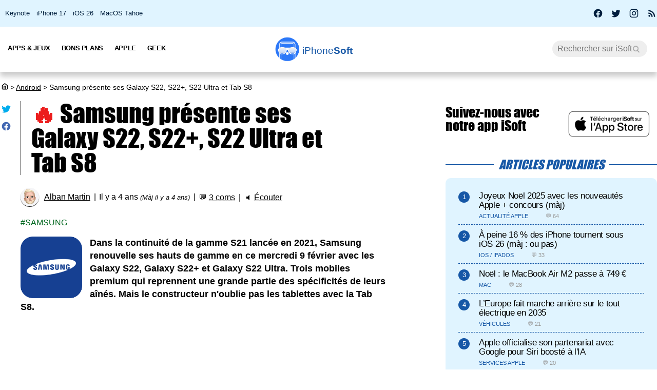

--- FILE ---
content_type: text/html; charset=UTF-8
request_url: https://iphonesoft.fr/2022/02/09/samsung-presente-galaxy-s22-s22-s22-ultra-tab-s8
body_size: 16084
content:
<!DOCTYPE html>
<html dir="ltr" lang="fr-FR" prefix="og: http://ogp.me/ns#">
<head>
	<meta charset="utf-8" />
	<meta name="viewport" content="width=device-width, initial-scale=1, minimum-scale=1, maximum-scale=5" />

	<title>Samsung présente ses Galaxy S22, S22+, S22 Ultra et Tab S8 - iPhoneSoft</title>
	<link rel="preload" href="/fonts/impact.woff" as="font" type="font/woff" crossorigin="anonymous" />

	<link rel="canonical" href="https://iphonesoft.fr/2022/02/09/samsung-presente-galaxy-s22-s22-s22-ultra-tab-s8" />
	<link rel="amphtml" href="https://iphonesoft.fr/2022/02/09/samsung-presente-galaxy-s22-s22-s22-ultra-tab-s8?AMP=1" />
	<link rel="icon" type="image/png" href="/isoft-ico.png" />
	<link rel="shortcut icon" type="image/x-icon" href="/favicon-isoft.ico" />

	<meta name="theme-color" content="#1966b5">



<script type="application/ld+json">
{
  "@context": "http://schema.org",
  "@type": "NewsArticle",
  "headline": "Samsung présente ses Galaxy S22, S22+, S22 Ultra et Tab S8",
  "keywords":"Samsung",
  "url": "https://iphonesoft.fr/2022/02/09/samsung-presente-galaxy-s22-s22-s22-ultra-tab-s8",

    "articleSection": "Android",

  "datePublished": "2022-02-09T16:40:00+01:00",
  "dateModified": "2022-02-09T17:32:51+01:00",
  "author": {
    "@type": "Person",
    "name": "Alban Martin"
  },
    "image": {
    "@type": "ImageObject",
    "url": "https://iphonesoft.fr/images/2022/02/samsung-galaxy-s22-ultra-bordeaux.jpg",
    "height": 787,
    "width": 1400  },

  
   "publisher": {
    "@type": "Organization",
    "name": "iPhoneSoft",
    "url": "https://iphonesoft.fr",
    "logo": {
      "@type": "ImageObject",
      "url": "https://iphonesoft.fr/images/appstore/705165892/isoft-le-blog-icon.png",
      "width": 200,
      "height": 200,
     "author": {
        "@type": "Thing",
        "name": "iPhoneSoft"
     }
    }
  },
  "mainEntityOfPage": {
    "@type": "WebPage",
    "@id": "https://iphonesoft.fr/2022/02/09/samsung-presente-galaxy-s22-s22-s22-ultra-tab-s8",
  "name": "Samsung présente ses Galaxy S22, S22+, S22 Ultra et Tab S8"
  }
}
</script>
<script type="application/ld+json">
{
	"@context": "http://schema.org",
	"@type": "WebSite",
	"name": "iPhoneSoft",
	"alternateName": "iPhoneSoft.fr",
	"url": "https://iphonesoft.fr",
	"potentialAction": { 
    		"@type": "SearchAction", 
    		"target": "https://iphonesoft.fr/?q={search_term}", 
    		"query-input": "required name=search_term"
    	}
}
</script>
<script type="application/ld+json">
{
	"@context": "http://schema.org",
	"@type": "Organization",
	"name": "iPhoneSoft",
	"url": "https://iphonesoft.fr",
	"sameAs": ["https://www.facebook.com/iPhoneSoft.fr", "https://twitter.com/iphonesoft_fr", "https://www.instagram.com/iphonesoft_fr"],
    "logo" : "https://iphonesoft.fr/images/appstore/705165892/isoft-le-blog-icon.png"
}
</script>
	
<script type="application/ld+json">
{"@context":"https://schema.org","@type":"BreadcrumbList","itemListElement":[{"@type":"ListItem","position":0,"item":{"@id":"https://iphonesoft.fr","name":"iSoft"}},{"@type":"ListItem","position":1,"item":{"@id":"https://iphonesoft.fr/Android-concurrence","name":"Android"}},{"@type":"ListItem","position":2,"item":{"@id":"https://iphonesoft.fr/2022/02/09/samsung-presente-galaxy-s22-s22-s22-ultra-tab-s8","name":"Samsung présente ses Galaxy S22, S22+, S22 Ultra et Tab S8"}}]}</script>
<!-- Google Tag Manager -->
<script>(function(w,d,s,l,i){w[l]=w[l]||[];w[l].push({'gtm.start':
new Date().getTime(),event:'gtm.js'});var f=d.getElementsByTagName(s)[0],
j=d.createElement(s),dl=l!='dataLayer'?'&l='+l:'';j.async=true;j.src=
'https://www.googletagmanager.com/gtm.js?id='+i+dl;f.parentNode.insertBefore(j,f);
})(window,document,'script','dataLayer','GTM-K8B62KFD');</script>
<!-- End Google Tag Manager -->
	<meta name="description" lang="fr" content="Dans la continuité de la gamme S21 lancée en 2021, Samsung renouvelle ses hauts de gamme en ce mercredi 9 février avec les Galaxy S22, Galaxy S22+ et..." />
 	<meta name="news_keywords" content="Samsung" /> 
	<meta name="robots" content="index, follow" />
		
  	<meta name="author" content="Alban Martin" />
	<meta name="verify-v1" content="y58/sO5dFB0PN3gf90fVlTF+dTQ391PEyJGBFolKgoc=" />	
	<meta name="msvalidate.01" content="AFDD5F164387978BDA99C32DEFA8CEC9" />
	<meta name="google-site-verification" content="Y-ZJgt085AeJqlpoOoJmXduAVysMHOFU627aX3mkpVE" />
	<meta name="facebook-domain-verification" content="uem2ee5dh88zkopu7s79at4hd42dt2" />
	<meta name='impact-site-verification' value='1771757877'>
	<meta name="apple-itunes-app" content="app-id=705165892, affiliate-data=at=10lsZq&ct=iPhoneSoftBanner" />
	<link rel="apple-touch-icon" href="/images/appstore/705165892/isoft-le-blog-icon.png" />


<script data-ad-client="ca-pub-2876880394645729" defer src="https://pagead2.googlesyndication.com/pagead/js/adsbygoogle.js" crossorigin="anonymous"></script>





<script async src="https://www.googletagmanager.com/gtag/js?id=G-GNM3HH4JDZ"></script>
<script>
  window.dataLayer = window.dataLayer || [];
  function gtag(){dataLayer.push(arguments);}

gtag('consent', 'default', {
  'ad_storage': 'granted',
  'ad_user_data': 'granted',
  'ad_personalization': 'denied',
  'analytics_storage': 'granted'
});

  gtag('js', new Date());
  gtag('config', 'G-GNM3HH4JDZ');


</script>



	<link href="/themes/isoft-v7/web-styles.css?20251" media="screen" rel="stylesheet" type="text/css">
	<link rel="alternate" type="application/rss+xml" title="RSS" href="https://feeds.feedburner.com/iphonesoft" />

	<link rel="next" href="/2022/02/09/twitter-aidait-indirectement-gouvernement-localiser-personnes" title="Twitter aidait indirectement le gouvernement à localiser des personnes" />
<link rel="prev" href="/2022/02/09/joli-concept-iphone-air-pliable-antonio-rosa" title="Un joli concept d'iPhone Air pliable par Antonio De Rosa" />

	<meta name="twitter:card" content="summary_large_image"/>
	<meta name="twitter:domain" content="iPhoneSoft.fr">
	<meta name="twitter:site" content="@iPhoneSoft_fr">
	<meta name="twitter:creator" content="@iPhoneSoft_fr"/>
	<meta name="twitter:url" content="https://iphonesoft.fr/2022/02/09/samsung-presente-galaxy-s22-s22-s22-ultra-tab-s8"/>
	<meta name="twitter:title" content="Samsung présente ses Galaxy S22, S22+, S22 Ultra et Tab S8"/>
	<meta name="twitter:description" content="Dans la continuité de la gamme S21 lancée en 2021, Samsung renouvelle ses hauts de gamme en ce mercredi 9 février avec les Galaxy S22, Galaxy S22+ et..." />
	<meta property="fb:app_id" content="296662390456395" />
	<meta property='og:locale' content='fr_FR'/>
	<meta property='og:title' content="Samsung présente ses Galaxy S22, S22+, S22 Ultra et Tab S8"/>
	<meta property='og:description' content="Dans la continuité de la gamme S21 lancée en 2021, Samsung renouvelle ses hauts de gamme en ce mercredi 9 février avec les Galaxy S22, Galaxy S22+ et..."/>
	<meta property='og:url' content='https://iphonesoft.fr/2022/02/09/samsung-presente-galaxy-s22-s22-s22-ultra-tab-s8'/>
	<meta property="og:site_name" content="iPhoneSoft.fr">
	<meta property="og:type" content="article">
	
	
<meta name="twitter:image" content="https://iphonesoft.fr/images/2022/02/samsung-galaxy-s22-ultra-bordeaux.jpg" /><meta property="og:image" content="https://iphonesoft.fr/images/2022/02/samsung-galaxy-s22-ultra-bordeaux.jpg" /><meta property="og:image:width" content="1400" />
<meta property="og:image:height" content="787" /><meta property="og:video" content="https://www.youtube.com/v/KpTBm_fg-Wk" />

<link rel="dns-prefetch" href="//www.google-analytics.com" />
<link rel="dns-prefetch" href="//adservice.google.com" />
<link rel="dns-prefetch" href="//pagead2.googlesyndication.com" />
<link rel="dns-prefetch" href="//tpc.googlesyndication.com" />
<link rel="dns-prefetch" href="//ad.doubleclick.net" />
<link rel="dns-prefetch" href="//googleads.g.doubleclick.net" />
<link rel="dns-prefetch" href="//stats.g.doubleclick.net" />
<link rel="dns-prefetch" href="//cm.g.doubleclick.net" />

</head>

<body>

<!-- Google Tag Manager (noscript) -->
<noscript><iframe src="https://www.googletagmanager.com/ns.html?id=GTM-K8B62KFD"
height="0" width="0" style="display:none;visibility:hidden"></iframe></noscript>
<!-- End Google Tag Manager (noscript) -->


<input type="checkbox" class="burger" name="menu" aria-label="Menu et recherche" title="Menu et recherche" />
<div class="real_menu">	<span></span>
			<span></span>
			<span></span>
</div>


<div id="subnav">
	<div id="subnavcontainer">
		<ul id="tendances">
			<li><a href="/keynote/" title="Keynote Apple en français">Keynote</a></li>
			<li><a href="/tag/iphone-17" title="iPhone 17 Air">iPhone 17</a></li>
			<li><a href="/tag/ios-26" title="iOS 26 : date, mise à jour, nouveautés">iOS 26</a></li>
			<li><a href="/tag/tahoe" title="MacOS 26 Tahoe : date, mise à jour, nouveautés">MacOS Tahoe</a></li>
		</ul>

		<div id="social"> 
			<a title="Facebook iPhoneSoft" target="_blank" href="https://www.facebook.com/iPhoneSoft.fr" id="facebook" rel="nofollow noopener">
			<svg class="mdi-icon " width="20" height="20" fill="currentColor" viewBox="0 0 24 24"><title>Facebook</title><path d="M12 2.04C6.5 2.04 2 6.53 2 12.06C2 17.06 5.66 21.21 10.44 21.96V14.96H7.9V12.06H10.44V9.85C10.44 7.34 11.93 5.96 14.22 5.96C15.31 5.96 16.45 6.15 16.45 6.15V8.62H15.19C13.95 8.62 13.56 9.39 13.56 10.18V12.06H16.34L15.89 14.96H13.56V21.96A10 10 0 0 0 22 12.06C22 6.53 17.5 2.04 12 2.04Z"></path></svg>
			</a>
			<a title="X / Twitter iPhoneSoft" target="_blank" href="https://x.com/iphonesoft_fr" id="twitter" rel="nofollow noopener">
			<svg class="mdi-icon " width="20" height="20" fill="currentColor" viewBox="0 0 24 24"><title>Twitter</title><path d="M22.46,6C21.69,6.35 20.86,6.58 20,6.69C20.88,6.16 21.56,5.32 21.88,4.31C21.05,4.81 20.13,5.16 19.16,5.36C18.37,4.5 17.26,4 16,4C13.65,4 11.73,5.92 11.73,8.29C11.73,8.63 11.77,8.96 11.84,9.27C8.28,9.09 5.11,7.38 3,4.79C2.63,5.42 2.42,6.16 2.42,6.94C2.42,8.43 3.17,9.75 4.33,10.5C3.62,10.5 2.96,10.3 2.38,10C2.38,10 2.38,10 2.38,10.03C2.38,12.11 3.86,13.85 5.82,14.24C5.46,14.34 5.08,14.39 4.69,14.39C4.42,14.39 4.15,14.36 3.89,14.31C4.43,16 6,17.26 7.89,17.29C6.43,18.45 4.58,19.13 2.56,19.13C2.22,19.13 1.88,19.11 1.54,19.07C3.44,20.29 5.7,21 8.12,21C16,21 20.33,14.46 20.33,8.79C20.33,8.6 20.33,8.42 20.32,8.23C21.16,7.63 21.88,6.87 22.46,6Z"></path></svg>
			</a>
			<a title="Instagram iPhoneSoft" target="_blank" href="https://www.instagram.com/iphonesoft_fr/" id="instagram" rel="nofollow noopener">
			<svg class="mdi-icon " width="20" height="20" fill="currentColor" viewBox="0 0 24 24"><title>Instagram</title><path d="M7.8,2H16.2C19.4,2 22,4.6 22,7.8V16.2A5.8,5.8 0 0,1 16.2,22H7.8C4.6,22 2,19.4 2,16.2V7.8A5.8,5.8 0 0,1 7.8,2M7.6,4A3.6,3.6 0 0,0 4,7.6V16.4C4,18.39 5.61,20 7.6,20H16.4A3.6,3.6 0 0,0 20,16.4V7.6C20,5.61 18.39,4 16.4,4H7.6M17.25,5.5A1.25,1.25 0 0,1 18.5,6.75A1.25,1.25 0 0,1 17.25,8A1.25,1.25 0 0,1 16,6.75A1.25,1.25 0 0,1 17.25,5.5M12,7A5,5 0 0,1 17,12A5,5 0 0,1 12,17A5,5 0 0,1 7,12A5,5 0 0,1 12,7M12,9A3,3 0 0,0 9,12A3,3 0 0,0 12,15A3,3 0 0,0 15,12A3,3 0 0,0 12,9Z"></path></svg>
			</a>
			
			<a title="Rss iPhoneSoft" target="_blank" href="https://feeds.feedburner.com/iphonesoft" id="rss" rel="nofollow noopener">
			<svg class="mdi-icon " width="20" height="20" fill="currentColor" viewBox="0 0 24 24"><title>RSS</title><path d="M6.18,15.64A2.18,2.18 0 0,1 8.36,17.82C8.36,19 7.38,20 6.18,20C5,20 4,19 4,17.82A2.18,2.18 0 0,1 6.18,15.64M4,4.44A15.56,15.56 0 0,1 19.56,20H16.73A12.73,12.73 0 0,0 4,7.27V4.44M4,10.1A9.9,9.9 0 0,1 13.9,20H11.07A7.07,7.07 0 0,0 4,12.93V10.1Z"></path></svg>
			</a>
		</div>
	</div>
</div>

	<header>

		<nav>

			<div id="menu">


				<ul id="univers">

					<li>
						<a class="title isoft-logo" href="/" title="La référence de l'actualité Apple et geek avec de l'info, des rumeurs, des avis et des tests en français pour les appareils, les OS, les apps et les jeux."><span class="light">iPhone</span>Soft</a>
						<!--<ul>
							<li>
								<a class="itweak-logo" href="https://iphonetweak.fr" title="La référence pour exploiter son iPhone et iPad avec le Jailbreak. Personnalisez iOS et iPadOS avec les meilleurs tweaks et thèmes.">iPhoneTweak</a>
							</li>

					</ul>-->
				</li>

			</ul>
			<ul class="internLinks">

<li class="parent" id="univers-mobile"><span onclick="toggle_menu('menu1');">Univers</span>
<!--<ul id="menu1">
							
							<li>
								<a class="itweak-logo" href="https://iphonetweak.fr" title="La référence pour exploiter son iPhone et iPad avec le Jailbreak. Personnalisez iOS et iPadOS avec les meilleurs tweaks et thèmes.">iPhoneTweak</a>
							
	
						
					</ul></li>-->
</li>

				

				<li class="parent"><span onclick="toggle_menu('menu2')" >Apps & Jeux
					<ul id="menu2">
						<li><a href="/tag/app-gratuite" title="App Gratuite iPhone et iPad">App Gratuite</a></li>							
						<li><a href="/Applications-iphone" title="App pour iPhone / iPad">Applications iOS</a></li>
						<li><a href="/Applications-mac" title="App pour Mac">Applications Mac</a></li>
						<li><a href="/Jeux-videos" title="Jeux pour iPhone / iPad">Jeux iOS</a></li>
						<li><a href="/Jeux-video-mac" title="Jeux pour Mac">Jeux Mac</a></li>
						<li><a href="/top-iphone-gratuit" title="top 100 des meilleurs jeux et apps pour iPhone">Top 100 apps iPhone</a></li>
						<li><a href="/top-ipad-gratuit" title="top 100 des meilleurs jeux et apps pour iPad">Top 100 apps iPad</a></li>



					</ul>
				</li>
				<li class="parent"><span onclick="toggle_menu('menu3');"  >Bons Plans
					<ul id="menu3">
						<li><a href="/forfait-mobile" title="Bons plans forfaits iPhone en promo">Forfaits pas chers</a></li>
						<li><a href="/Bons-plans" title="Bons plans iPhone et iPad sur App Store">Bons Plans Apps</a></li>
						<li><a href="https://bonplanmobile.com" target="_blank" title="Bons plans mobile : promo sur iPhone, iPad, accessoires, coques, chargeurs, casques, écouteurs, ..." rel="nofollow">Boutique</a></li>


						<li><a href="https://amzn.to/2PRnkyW" title="Bons plans Amazon : ventes flash" rel="nofollow" target="_blank">Amazon : ventes flash</a></li>
						<li><a href="https://rover.ebay.com/rover/1/709-53476-19255-0/1?ff3=4&pub=5575422662&toolid=10001&campid=5338368776&mpre=https://www.ebay.fr/deals/high-tech" title="Bons plans Ebay" rel="nofollow" target="_blank">Ebay : bons plans</a></li>
						<li><a href="https://www.awin1.com/cread.php?awinmid=7735&amp;awinaffid=297849&amp;clickref=&amp;p=https://www.darty.com/nav/achat/bons_plans/index.html" title="Bons plans Darty : promos" rel="nofollow" target="_blank">Darty : bons plans</a></li>
						<li><a href="https://www.awin1.com/cread.php?awinmid=12665&amp;awinaffid=297849&amp;clickref=&amp;p=https://www.fnac.com/Ventes-Flash/shi42245/w-4" title="Bons plans Fnac : ventes flash" rel="nofollow" target="_blank">Fnac : ventes flash</a></li>




			
						<li><a href="/top-musique">Top 100 musique</a></li>

						<li><a href="/top-movies">Top 100 vidéo</a></li>
						
					</ul>
				</li>



				

				<li class="parent"><span onclick="toggle_menu('menu4');" >Apple
					<ul id="menu4">
						<li><a href="/Actualite-apple" title="Actualité Apple, iPhone, iPod, iPod Touch, iPad, iPad Air et iPad Mini">Actualité</a></li>
						<li><a href="/Ios" title="iOS : firmwares iPhone et iPad Apple">iOS / iPadOS</a></li>
						<li><a href="/Macos" title="MacOS : firmwares ordinateurs Mac Apple">MacOS</a></li>
						<li><a href="/Accessoires-apple" title="Accessoires pour appareils Apple">Accessoires</a></li>
						<li><a href="/Services-apple" title="Service d'Apple : Siri, Apple Music, Apple Pay, iTunes, Apple TV Plus, Apple Arcade, Apple Card, et plus">Services</a></li>
						<li><a href="/Vision" title="Apple Vision Pro : l'ordinateur spatial">Vision</a></li>
						<li><a href="/Iphone" title="iPhone d'Apple">iPhone</a></li>	
						<li><a href="/Ipad" title="iPad d'Apple">iPad</a></li>		
						<li><a href="/Apple-watch" title="Apple Watch">Apple Watch</a></li>
						<li><a href="/Apple-tv" title="Apple tv">Apple TV</a></li>
						<li><a href="/Airpods" title="AirPods d'Apple">AirPods</a></li>
						<li><a href="/Mac" title="MacBook, Mac mini, iMac, Mac Studio, Mac Pro">Mac</a></li>
						<li><a href="/Ipod" title="iPod Touch d'Apple">iPod Touch</a></li>
						<li><a href="/Homepod" title="Homepod d'Apple">HomePod</a></li>
						<li><a href="/Beats" title="Beats : casques et écouteurs">Beats</a></li>
						<li><a href="/Carplay" title="Carplay d'Apple">Carplay</a></li>
						<li><a href="/Developpement" title="Développement Apple en swift, swiftUI et objective-c">Dev iOS</a></li>
						<li><a href="/tag/test">Tests</a></li>
<li><a href="/Tuto-comment-ca-marche">Tutos et astuces</a></li>
						<li><a href="/Applications-cydia" title="Jailbreak et Cydia">Jailbreak</a></li>
						

					</ul>
				</li>

				<li class="parent"><span onclick="toggle_menu('menu5');" >Geek
					<ul id="menu5">
						<li><a href="/Android-concurrence" title="Android">Android</a></li>
						<li><a href="/Windows" title="Windows sur Mac">Windows</a></li>
						<li><a href="/Linux" title="Linux sur Mac">Linux</a></li>
						<li><a href="/Forfaits" title="Forfaits iPhone">Forfaits</a></li>
						<li><a href="/Montres" title="Montres connectées et bracelets">Montres</a></li>
						<li><a href="/Consoles" title="consoles de jeux vidéo">Consoles</a></li>
						<li><a href="/Domotique" title="Maison connectée">Domotique</a></li>
						<li><a href="/Geekeries" title="Geekeries : la culture geek et IA">Geek & IA</a></li>
						<li><a href="/Tv-son" title="Télévisions connectées, dongles, casques, écouteurs, barres de son">TV & Son</a></li>
						<li><a href="/Video" title="Vidéo : films, séries, VOD, Netflix, Apple TV+, ...">Vidéo</a></li>
						<li><a href="/Musique" title="Musique : albums, singles, Apple Music, Spotify, Deezer, ...">Musique</a></li>
						<li><a href="/Fond-d-ecrans-wallpaper-et-themes" title="Wallpapers iPhone et iPad">Fonds d'écran</a></li>
						<li><a href="/Voitures" title="Véhicules électriques, hybrides, connectées et autonomes">Véhicules</a></li>
						<li><a href="/Concours-iphone" title="Concours iPhone, iPad et Mac">Concours</a></li>
				
					</ul>
				</li>

			</ul>



			<form class="research" action="/" method="get"> <!-- barre de recherche -->
				<input name="q" id="q" type="search" size="30" value="" placeholder="Rechercher sur iSoft" accesskey="4" aria-label="Recherche" title="Recherche" />

				<input id="go" type="submit" class="submit" value="Go" />

			</form>
			
		</div>
	</nav>
<div class="mobile_title hide_web">
<span class="logo" title="logo iPhoneSoft"></span> <a class="title isoft-logo" href="/" title="La référence de l'actualité Apple et geek avec de l'info, des rumeurs, des avis et des tests en français pour les appareils, les OS, les apps et les jeux."><span class="light">iPhone</span>Soft</a>
</div>

</header>
	<div class="bigcontainer">

		<section id="iphone">
			  
			<div id="breadcrumbs"><p><a href="/" title="Accueil iPhoneSoft : actualité Apple" ><svg class="mdi-icon" width="16" height="15" fill="currentColor" viewbox="0 0 15 16"><title>Accueil</title><path d="M 8.539062 2.40625 C 8.808594 2.199219 9.191406 2.199219 9.460938 2.40625 L 14.710938 6.492188 C 14.894531 6.632812 15 6.851562 15 7.082031 L 15 13.5 C 15 14.558594 14.140625 15.417969 13.082031 15.417969 L 4.917969 15.417969 C 3.859375 15.417969 3 14.558594 3 13.5 L 3 7.082031 C 3 6.851562 3.105469 6.632812 3.289062 6.492188 Z M 9 3.949219 L 4.5 7.449219 L 4.5 13.5 C 4.5 13.707031 4.652344 13.878906 4.847656 13.910156 L 4.917969 13.917969 L 6.5 13.917969 L 6.5 8.25 C 6.5 7.867188 6.792969 7.546875 7.164062 7.503906 L 7.25 7.5 L 10.75 7.5 C 11.136719 7.5 11.453125 7.789062 11.496094 8.164062 L 11.5 8.25 L 11.5 13.917969 L 13.082031 13.917969 C 13.289062 13.917969 13.460938 13.765625 13.496094 13.566406 L 13.5 13.5 L 13.5 7.449219 Z M 10 9 L 8 9 L 8 13.917969 L 10 13.917969 Z M 10 9 "></path></svg></a> <span>></span> <a href="/Android-concurrence">Android</a> <span>></span> Samsung présente ses Galaxy S22, S22+, S22 Ultra et Tab S8</p></div>
			 					
				

<article class="news">


<ul class="post-share">
<li><a href="https://twitter.com/share?text=Super+article+sur+iPhoneSoft&amp;url=https%3A%2F%2Fiphonesoft.fr%2F2022%2F02%2F09%2Fsamsung-presente-galaxy-s22-s22-s22-ultra-tab-s8" class="as-twitter" title="Tweet" rel="nofollow" target="_blank"><svg class="mdi-icon " width="20" height="20" fill="currentColor" viewbox="0 0 24 24"><title>Twitter</title><path d="M22.46,6C21.69,6.35 20.86,6.58 20,6.69C20.88,6.16 21.56,5.32 21.88,4.31C21.05,4.81 20.13,5.16 19.16,5.36C18.37,4.5 17.26,4 16,4C13.65,4 11.73,5.92 11.73,8.29C11.73,8.63 11.77,8.96 11.84,9.27C8.28,9.09 5.11,7.38 3,4.79C2.63,5.42 2.42,6.16 2.42,6.94C2.42,8.43 3.17,9.75 4.33,10.5C3.62,10.5 2.96,10.3 2.38,10C2.38,10 2.38,10 2.38,10.03C2.38,12.11 3.86,13.85 5.82,14.24C5.46,14.34 5.08,14.39 4.69,14.39C4.42,14.39 4.15,14.36 3.89,14.31C4.43,16 6,17.26 7.89,17.29C6.43,18.45 4.58,19.13 2.56,19.13C2.22,19.13 1.88,19.11 1.54,19.07C3.44,20.29 5.7,21 8.12,21C16,21 20.33,14.46 20.33,8.79C20.33,8.6 20.33,8.42 20.32,8.23C21.16,7.63 21.88,6.87 22.46,6Z"></path></svg></a></li>
	
<li>		<a href="https://www.facebook.com/sharer/sharer.php?u=https%3A%2F%2Fiphonesoft.fr%2F2022%2F02%2F09%2Fsamsung-presente-galaxy-s22-s22-s22-ultra-tab-s8&t=iPhoneSoft" class="as-facebook" title="Partager sur Facebook" target="_blank" rel="nofollow"><svg class="mdi-icon " width="20" height="20" fill="currentColor" viewBox="0 0 24 24"><title>Facebook</title><path d="M12 2.04C6.5 2.04 2 6.53 2 12.06C2 17.06 5.66 21.21 10.44 21.96V14.96H7.9V12.06H10.44V9.85C10.44 7.34 11.93 5.96 14.22 5.96C15.31 5.96 16.45 6.15 16.45 6.15V8.62H15.19C13.95 8.62 13.56 9.39 13.56 10.18V12.06H16.34L15.89 14.96H13.56V21.96A10 10 0 0 0 22 12.06C22 6.53 17.5 2.04 12 2.04Z"></path></svg></a></li>
</ul>



	<h1><span class='hot'>🔥 </span>Samsung présente ses Galaxy S22, S22+, S22 Ultra et Tab S8	</h1>

	<ul class="post-info">
		<li><img alt="auteur" class="lazy avatar" src='/images/blank.gif' data-src="/images/redacteurs/alban.gif"><a class="redac" href="/redacteur/alban">Alban Martin</a></li>
		<li>Il y a 4 ans <em>(Màj il y a 4 ans)</em></li>
		<li>💬 <span  onclick="scrollToElement('com');" class="react">3 coms</span></li>  
 
		<li>🔈 <span id="speak" onclick="speech('content','speak')">Écouter</span></li>
				
		<!--<li><iframe class="facebook" loading="lazy" src="https://www.facebook.com/plugins/like.php?href=https%3A%2F%2Fiphonesoft.fr%2F2022%2F02%2F09%2Fsamsung-presente-galaxy-s22-s22-s22-ultra-tab-s8&amp;width=150&amp;layout=button_count&amp;action=like&amp;size=large&amp;lazy=true&amp;share=false&amp;height=30&amp;appId" width="150" height="30" scrolling="no" frameborder="0" allowfullscreen="true" allow="autoplay; clipboard-write; encrypted-media; picture-in-picture; web-share" title="Facebook like"></iframe>-->
		</li>   
		      		
		
	</ul>


	<ul class="post-tag">
		<li><a href="/tag/samsung" rel="tag" title="Samsung">Samsung</a></li>	</ul>
	

<div id="content">
	
		<p><img src="/images/blank.gif" data-src="/images/_012018/samsung-icon.png" class="lazy img_margin" alt="samsung icon" title="" width="" /><strong>Dans la continuité de la gamme S21 lancée en 2021, Samsung renouvelle ses hauts de gamme en ce mercredi 9 février avec les Galaxy S22, Galaxy S22+ et Galaxy S22 Ultra. Trois mobiles premium qui reprennent une grande partie des spécificités de leurs aînés. Mais le </strong><strong>constructeur n'oublie pas les tablettes avec la Tab S8.</strong></p><div id="promo-one"></div><div class="pub"><ins class="adsbygoogle"
					style="display:block; text-align:center;"
					data-ad-layout="in-article"
					data-ad-format="fluid"
					data-ad-client="ca-pub-2876880394645729"
					data-ad-slot="6501882873"></ins>
					<script>
						(adsbygoogle = window.adsbygoogle || []).push({});
					</script>
					</div><p>Lors d'une conférence en ligne, l'Unpacked Samsung de février 2022, nous avons découvert les nouveautés du coréen qui viendront concurrencer les iPhone 13, mais aussi dans quelques mois les iPhone 14.</p>

<h2>Date de sortie des Galaxy S22</h2>

<p>Pour commencer, parlons de la sortie officielle. Il faut retenir deux dates. Pour le Galaxy S22 Ultra, le modèle le plus haut de gamme, il sera commercialisé le 25 février. Pour les deux autres, il faudra patienter jusqu'au 11 mars prochain. Les précommandes sont toutefois ouvertes avec des offres promotionnelles, comme à l'accoutumée.</p>

<h2>Prix des Galaxy S22</h2>

<p>Le ticket d'entrée des Galaxy S22 est positionné à 859 euros (128 Go). Le Galaxy S22+ démarre à 1 059 euros (128 Go), quand le Galaxy S22 Ultra se déclinera sur quatre formats de stockage avec des prix publics proposés à 1 259 euros (128 Go), 1 359 euros (256 Go), 1 459 euros (512 Go) et 1 659 euros (1To).</p>
<img src="/images/blank.gif" data-src="/images/2022/02/samsung-galaxy-s22-ultra-bordeaux.jpg" class="lazy " alt="samsung galaxy s22 ultra bordeaux" title="samsung galaxy s22 ultra bordeaux" width="100%" />
<h2>Les nouveautés du Galaxy S22 Ultra</h2>

<p>Le clou du spectacle c'est bien évidemment le Galaxy S22 Ultra, qui est le fleuron de la marque sud-coréenne. La nouveauté de cette année s'appelle "S-Pen", le fameux stylet est désormais directement inclus dans l'appareil, par le biais d'un espace dédié pour le glisser, comme ce qu'on avait avec le feu Galaxy Note. Un point qui confirme la mort des Galaxy Note en tant que tel.</p><div class="pub pubMedium"><ins class="adsbygoogle"
					style="display:block; text-align:center;"
					data-ad-layout="in-article"
					data-ad-format="fluid"
					data-ad-client="ca-pub-2876880394645729"
					data-ad-slot="2758527846"></ins>
					<script>
						(adsbygoogle = window.adsbygoogle || []).push({});
					</script>
					</div><p>
Pour encourager l'usage du S-Pen, Samsung a amélioré la vitesse d’échantillonnage de son écran, permettant au stylet d’atteindre les 2,8 ms de réponse contre 9 ms anciennement. De quoi fluidifier l'expérience. D'ailleurs, l'écran de 6,8 pouces compatible 120 Hz peut désormais passer sous la barre des 10 Hz pour atteindre jusqu’à 1 Hz, une manière d'augmenter l'autonomie. Cette dernière est aussi favorisée avec le passage à la puce Exynos 2200, un SoC gravé en 4 nm, contre 5 nm pour le modèle 2021.<br />
<br />
<span>Mais c'est principalement au dos que le S22 Ultra se distingue de ses petits frères. Le mono-bloc enfin intégré à la coque se dote de quatre capteurs et d'un flash. Un grand angle de 108 Mp pour une ouverture f:1.8, un ultra grand angle de 12 Mp, un téléobjectif de 10 Mp avec un zoom optique 3x dédié notamment aux portraits et un autre téléobjectif de 10 Mp capable de zoomer optiquement jusqu'à 10x et même 100x en zoom numérique combiné (comme l'an passé). La marque assure avoir misé sur des photosites plus larges afin de faire entrer encore plus de lumière sur les capteurs et offrir un meilleur rendu en basse lumière.</span></p><br />
<br />

<p>La puce Exynos 2200 permet d'ailleurs de renforcer la stabilisation et le traitement des images. Idem pour magnifier les vidéos, pouvant tourner en Super HDR et même en HDR 12Bit. On notera l'arrivée du WiFi 6E, la dernière norme de réseau sans fil ultra rapide.<br />
<br />
<strong>La fiche technique du S22 Ultra :</strong></p>

<ul>
	<li>Écran incurvé 6,8 pouces, QHD+, LTPO 2.0 (de 1 à 120 Hz), taux d’échantillonnage 240 Hz en jeu, luminosité maximale de 1750 cd/m²</li>
	<li>Protection Gorilla Glass Victus +</li>
	<li>Appareil photo :
	<ul>
		<li>Capteur principal de 108 mégapixels, Dual Pixel autofocus, F/1.8, 85° ;</li>
		<li>Capteur dédié à l’ultra grand angle de 12 mégapixels, F/2.2, 120° ;</li>
		<li>Un téléobjectif X3 optique avec un capteur de 10 mégapixels, F/2.4, 36° ;</li>
		<li>Un téléobjectif X10 optique avec un capteur de 10 mégapixels, F/4.9, 11° ;</li>
		<li>Un capteur frontal de 40 mégapixels, F/2.2, 80°.</li>
	</ul>
	</li>
	<li>Capteur d’empreinte à ultrason sous l’écran</li>
	<li>SoC Exynos 2200, gravé en 4 nm</li>
	<li>8 à 12 Go de RAM, 128 Go à 1 To de stockage</li>
	<li>Batterie 5000 mAh</li>
	<li>5G</li>
	<li>Wi-Fi 6E</li>
	<li>Bluetooth 5.2</li>
	<li>NFC</li>
	<li>IP68 : protection contre la poussière et l’eau (1,5 mètre de profondeur pendant 30 minutes) </li>
	<li>Capteur d’empreintes digitales sous l’écran </li>
</ul>

<p>Comparé au précédent Ultra, le S22 Ultra est un petit peu plus large (77,9 mm contre 75,6 mm), moins haut (163,3 mm contre 165,1 mm) et pèse un gramme de plus (229 g).<br />
<br />
Le Galaxy S22 Ultra sera vendu en bordeaux, noir, vert et blanc. Tandis que les coloris bleu ciel, gris et rouge seront exclusifs au site Samsung France.</p></p><div class="pub"><ins class="adsbygoogle"
					style="display:block; text-align:center;"
					data-ad-layout="in-article"
					data-ad-format="fluid"
					data-ad-client="ca-pub-2876880394645729"
					data-ad-slot="2758527846"></ins>
					<script>
						(adsbygoogle = window.adsbygoogle || []).push({});
					</script>
					</div><p>
<img src="/images/blank.gif" data-src="/images/2022/02/samsung-galaxy-s22-ultra-2.jpg" class="lazy " alt="samsung galaxy s22 ultra 2" title="samsung galaxy s22 ultra 2" width="100%" /><br />
<img src="/images/blank.gif" data-src="/images/2022/02/samsung-galaxy-s22-ultra-1.jpg" class="lazy " alt="samsung galaxy s22 ultra 1" title="samsung galaxy s22 ultra 1" width="100%" />
<h2>Les nouveautés des Galaxy S22 et S22+</h2>

<p>Du côté côté des Galaxy S22 et S22+, les nouveautés sont plus maigres et la ressemblance avec les S21 et S21+ est plus palpable. Le S22 arbore un écran de 6,1 pouces (contre 6,2 pour le S21), tandis que le S22+ propose un écran de 6,6 pouces, le tout avec un look un peu plus fin qu'en 2021.</p>

<p>Les deux modèles partagent le même bloc optique avec un grand angle de 50 Mp, un ultra grand angle de 12 Mp et un téléobjectif assurant un zoom optique 3x. Il est à noter que Samsung promet de proposer les mêmes avancées algorithmiques que sur le S22 Ultra, notamment grâce au nouveau processeur Exinos gravé en 4 nanomètres.</p>

<p>Comme leur grand frère, ils héritent d'une vitre Gorilla Glass Victus + et sont certifiés IP68. Ils peuvent être immergés 30 minutes dans l'eau à un mètre de profondeur.<br />
<br />
<strong>La fiche technique des S22 :</strong></p>

<ul>
	<li>Écran : AMOLED, FHD+, taux de 120 Hz adaptatif (de 10 à 120 Hz) </li>
	<li>Corning Gorillas Glass Victus+ à l’avant comme à l’arrière </li>
	<li>Processeur : Exynos 2200 gravé en 4 nm </li>
	<li>Appareil photo :
	<ul>
		<li>Capteur principal de 50 mégapixels (f/1,8)</li>
		<li>Ultra grand-angle de 12 mégapixels (FOV de 120°, f/2,2)</li>
		<li>Téléobjectif x3 de 10 mégapixels (f/2,4)</li>
		<li>Objectif frontal de 10 mégapixels (2,2)</li>
	</ul>
	</li>
	<li>Logiciel : Android 12 avec One UI 4.1 </li>
	<li>Recharge sans fil de 15 W </li>
	<li>5G</li>
	<li>Bluetooth 5.2</li>
	<li>NFC </li>
	<li>IP68 : protection contre la poussière et l’eau (1,5 mètre de profondeur pendant 30 minutes) </li>
	<li>Capteur d’empreintes digitales sous l’écran </li>
</ul>

<p><strong>Du côté des dimensions :</strong></p>

<ul>
	<li>70,6 x 146 x 7,6 mm et 168 grammes pour le Galaxy S22</li>
	<li>75,8 x 157,4 x 7,6 mm et 196 grammes du côté du S22 Plus.</li>
</ul>

<p><br />
Les Galaxy S22 et S22+ seront proposés en quatre coloris : blanc, noir, vert et rose (tandis que quatre autres déclinaisons (bleu ciel, crème, gris et violet) seront proposées en exclusivité sur le site Samsung France.</p>
<img src="/images/blank.gif" data-src="/images/2022/02/samsung-galaxy-s22-plus-2022-1.jpg" class="lazy " alt="samsung galaxy s22 plus 2022 1" title="samsung galaxy s22 plus 2022 1" width="100%" /><br />
<img src="/images/blank.gif" data-src="/images/2022/02/samsung-galaxy-s22-plus-2022.jpg" class="lazy " alt="samsung galaxy s22 plus 2022" title="samsung galaxy s22 plus 2022" width="100%" />
<h2>La Tab S8</h2>

<p>La Galaxy Tab S8 entend se rapprocher d'un PC avec des performances en hausse. Avec une batterie intelligente qui offre une autonomie d’une journée entière, compatible avec la charge ultra-rapide 45W, la S8 peut être rechargée en 80 minutes. Mieux, la Galaxy Tab S8 peut même se transformer en batterie portable et recharger un autre appareil lors d’un déplacement par exemple. Il suffit pour cela de connecter les deux produits à l’aide d’un câble USB-C.<br />
<br />
En réalité, Samsung a présenté 3 Galaxy Tab S8 (classique, + et Ultra), et chacune est fournie avec un nouveau S Pen.<br />
<br />
Avec son écran Super AMOLED de 14,6’’ et son taux de rafraîchissement de 120 Hz, la Galaxy Tab S8 Ultra est dotée des cadres les plus fins (6,3 mm) jamais embarqué sur une Galaxy Tab, pour une immersion sans précédent. Il s'agit d'une indication concernant un futur iPad Pro plus grand que les 12,9 pouces actuels. <br />
<br />
La Tab S8, elle, est dotée d’une dalle LTPS LCD de 11’’ et la Tab S8+ d’un écran Super AMOLED de 12,4’’.</p><div class="pub pubMedium"><ins class="adsbygoogle"
					style="display:block; text-align:center;"
					data-ad-layout="in-article"
					data-ad-format="fluid"
					data-ad-client="ca-pub-2876880394645729"
					data-ad-slot="2758527846"></ins>
					<script>
						(adsbygoogle = window.adsbygoogle || []).push({});
					</script>
					</div><p>
Fines et légères, les Galaxy Tab S8 sont également plus solides, grâce à leur corps en aluminium Armor, qui est plus de 30 % plus résistant aux rayures.<br />
<br />
Les Galaxy Tab S8 peuvent très facilement se transformer en deuxième écran tactile, pour étendre le bureau d’un ordinateur portable. Enfin, Samsung DeX va encore plus loin pour offrir une interface similaire à celle d’un ordinateur depuis une tablette. Le mode DeX, optimisé, affiche une barre de tâches, et permet désormais notamment d’épingler les applications les plus fréquemment utilisées.<br />
<br />
Compatible 5G, les Galaxy Tab S8 sont faites pour offrir une expérience professionnelle sans latence, et permet ainsi la visualisation de projets en temps-réel, le téléchargement instantané, et les visio-conférence sans coupure.<br />
<br />
Les Galaxy Tab S8 offrent une expérience de visioconférence optimale, grâce à leur module photo frontal ultra-grand-angle qu'on avait découvert sur l'iPad Pro M1 en 2021. Elles seront disponibles à partir du 9 février. Les Galaxy Tab S8 et S8+ sont déclinées en Argent et Anthracite et les Galaxy Tab S8 Ultra, uniquement en Anthracite.</p><br />
<br />
<img src="/images/blank.gif" data-src="/images/2022/02/samsung-galaxy-tab-s8-2022.jpg" class="lazy " alt="samsung galaxy tab s8 2022" title="samsung galaxy tab s8 2022" width="100%" />
<p><br />
Voilà, vous savez tout sur les <a href="https://www.samsung.com/fr/smartphones/galaxy-s22-ultra/" rel="nofollow noopener" target="_blank">nouveaux S22</a> et Tab S8 de Samsung. Revivez la conférence en vidéo :</p>
<iframe allowfullscreen="allowfullscreen" class="video" frameborder="0" height="340" src="https://www.youtube.com/embed/KpTBm_fg-Wk?autohide=1&amp;autoplay=0&amp;controls=1&amp;showinfo=0&amp;origin=https%3A%2F%2Fiphonesoft.fr" width="100%"></iframe></div>



</article>


<div id="retroviseur">
<div class="subsection">Poursuivez la lecture</div>
	<ul><li><a href="https://iphonesoft.fr/2025/01/22/samsung-presente-galaxy-s25-s25-s25-ultra"><img alt="samsung icon" class="img_margin vertical_midd lazy" src="/images/blank.gif" data-src="/images/_012018/samsung-icon.png">Samsung présente les Galaxy S25, S25+, S25 Ultra et S25 Edge</a></li><li><a href="https://iphonesoft.fr/2023/07/26/samsung-presente-nouveaux-galaxy-z-fold-5-z-flip-5"><img alt="samsung icon" class="img_margin vertical_midd lazy" src="/images/blank.gif" data-src="/images/_012018/samsung-icon.png">Samsung présente ses nouveaux Galaxy Z Fold 5 et Z Flip 5</a></li><li><a href="https://iphonesoft.fr/2023/02/01/presentation-officielle-samsung-galaxy-s23-s23-plus-s23-ultra"><img alt="samsung icon" class="img_margin vertical_midd lazy" src="/images/blank.gif" data-src="/images/_012018/samsung-icon.png">Présentation officielle des Samsung Galaxy S23 · S23 Plus · S23 Ultra</a></li><li><a href="https://iphonesoft.fr/2022/08/10/samsung-presente-petite-evolution-galaxy-watch-5-pro"><img alt="samsung galaxy watch gear s icon" class="img_margin vertical_midd lazy" src="/images/blank.gif" data-src="/images/appstore/1117310635/samsung-galaxy-watch-gear-s-icon.png">Samsung présente une petite évolution avec la Galaxy Watch 5 (Pro)</a></li><li><a href="https://iphonesoft.fr/2025/10/16/samsung-abandonner-smartphones-galaxy-edge-ultra-fins"><img alt="samsung icon" class="img_margin vertical_midd lazy" src="/images/blank.gif" data-src="/images/_012018/samsung-icon.png">Samsung va abandonner ses smartphones Galaxy Edge ultra fins</a></li><li><a href="https://iphonesoft.fr/2025/09/14/iphone-17-pro-max-vs-galaxy-s25-ultra-apple-contre-samsung"><img alt="samsung icon 2" class="img_margin vertical_midd lazy" src="/images/blank.gif" data-src="/images/_012018/samsung-icon-2.png">iPhone 17 Pro Max vs Galaxy S25 Ultra : Apple contre Samsung</a></li></ul></div>


<div class="subsection" id="com">3 réactions</div>
	<div id="comList">
		
					
					<p id="c887334" class="comment-infos answer">
												<span class="comment-author">kj1 <a class="comment-response" href="#c_mail" onclick='document.getElementById("c_content").value="@kj1 :\n"'>↩</a></span>
											</p>
		
					<blockquote class=" answer">
					Je suis perdu avec les différents modèles de samsung et tout leur caractéristiques					</blockquote>

					<p class="comment-date answer">
						<span>09/02/2022 &agrave;</span>
						<span>17h09</span>
					</p>
								
					<p id="c887333" class="comment-infos response">
												<span class="comment-author">Mat495 - iPhone <a class="comment-response" href="#c_mail" onclick='document.getElementById("c_content").value="@Mat495 - iPhone :\n"'>↩</a></span>
											</p>
		
					<blockquote class=" response">
					@jayalilo - iPhone<br />
Comme pour le port jack, comme pour le retrait du chargeur secteur… du grand samsung quoi… 😅<br />
					</blockquote>

					<p class="comment-date response">
						<span>09/02/2022 &agrave;</span>
						<span>17h07</span>
					</p>
								
					<p id="c887332" class="comment-infos answer">
												<span class="comment-author">jayalilo - iPhone <a class="comment-response" href="#c_mail" onclick='document.getElementById("c_content").value="@jayalilo - iPhone :\n"'>↩</a></span>
											</p>
		
					<blockquote class=" answer">
					Les mêmes prix qu’Apple en fait alors pourquoi critiquer ?<br />
					</blockquote>

					<p class="comment-date answer">
						<span>09/02/2022 &agrave;</span>
						<span>16h47</span>
					</p>
				</div>


<div class="subsection subsectionBlue" id="co">Donnez votre avis</div>
<div id="showAddCom" onclick="getElementById('addCom').style.display=''; this.style.display='none';">Cliquez pour commenter</div>
<div id="addCom" style="display:none">
	
				


<form action="https://iphonesoft.fr/2022/02/09/samsung-presente-galaxy-s22-s22-s22-ultra-tab-s8#com" method="post" id="comment-form" enctype="multipart/form-data">
	<div>
						<div id="infos">
			<input name="c_nom" id="c_nom" type="text" size="30" maxlength="255" placeholder="Pseudo" title="Votre pseudo" value="" />
		
			<input name="c_mail" id="c_mail" type="text" size="30" maxlength="255" placeholder="Email" title="Votre email" value="" />
		</div>

				
		<p id="message">
			<textarea name="c_content" id="c_content" onkeyup="textAreaAdjust(this)" placeholder="
Tout message ne respectant pas les règles sera modéré (spam, pub, insulte, ...)
" title="Votre message"></textarea>
			
			<span><small>&nbsp;</small></span>
		</p>
		




<br />
		<p id="captcha" class="captcha h">
		  <label for="dc_captcha"><span id="utuxybur"><strong><span class="blue">i</span><span class="blue">q</span><span class="orange">i</span><span class="pink">f</span><span>9</span></strong></span></label>
		  <input name="dc_captcha" id="dc_captcha" type="text" title="captcha anti-spam" size="10" class="formInput" placeholder="Recopiez le code indiqu&eacute;" /><input name="dc_captcha_code" value="08f7b22313e95264f888d1e4adbd757f" type="hidden" />		</p>
<br />
		
		<p id="newsletter">
			<input type="checkbox" id="c_optin" name="c_optin" />
			<label for="c_optin">Recevoir nos informations importantes, cf mentions légales en bas de page.</label>
		</p>
			
<p id="remember"><input type="checkbox" id="c_remember" name="c_remember" />
			<label for="c_remember">Se souvenir de mes informations</label>
		</p>


	        
<p id="notif">
			<input type="checkbox" id="c_trackback" name="c_trackback">
			<label for="c_trackback">Etre notifié en cas de réponse ?</label>
		</p>
<input type="hidden" name="redir" value="https://iphonesoft.fr/2022/02/09/samsung-presente-galaxy-s22-s22-s22-ultra-tab-s8" />

			<br /><input id="validate" type="submit" class="preview" value="Je commente l'article" />
		<br />
</div>

</form>
	
</div>



<div class="subsection">Vous aimerez peut-être</div>

<div class="relatives">
<ins class="adsbygoogle"
     style="display:block"
     data-ad-format="autorelaxed"
     data-ad-client="ca-pub-2876880394645729"
     data-ad-slot="5679702280"></ins>
     <script>
	(adsbygoogle = window.adsbygoogle || []).push({});
     </script>

</div>

 




 

<br />

				


		</section> <!-- fin iphone -->
<section id="sidebarPost">

<div id="app">
<div id="app_title">Suivez-nous avec notre app iSoft</div>
<a id="app_link" href="https://apple.co/2qnqYEL" rel="nofollow noopener" target="_blank" title="iSoft v9 par iPhoneSoft pour iPhone 16, iPhone 15, iPhone 14, iPhone 13, iPhone 12, iPhone 11, iPhone XS / XR, iPod Touch, iPad, iPad Air, iPad Pro, iPad Mini, Apple Watch, Vision Pro et Mac"></a>
</div>




<div class="subtitle">Articles populaires</div>
<div id="lastArticles" class="box"> 
 
<ul><li class="top"><a title="Joyeux Noël 2025 avec les nouveautés Apple + concours  (màj)" href="https://iphonesoft.fr/2025/12/25/joyeux-noel-2025-nouveautes-apple-concours">Joyeux Noël 2025 avec les nouveautés Apple + concours  (màj)</a><span><small class="blue">Actualit&#233; Apple</small>  <small class="gray">💬 64</small></span></li><li class="top"><a title="À peine 16 % des iPhone tournent sous iOS 26 (màj : ou pas)" href="https://iphonesoft.fr/2026/01/08/peine-16-pourcent-iphone-tournent-ios-26">À peine 16 % des iPhone tournent sous iOS 26 (màj : ou pas)</a><span><small class="blue">iOS / iPadOS</small>  <small class="gray">💬 33</small></span></li><li class="top"><a title="Noël : le MacBook Air M2 passe à 749 € " href="https://iphonesoft.fr/2022/08/11/promo-macbook-air-m2-version-256-go">Noël : le MacBook Air M2 passe à 749 € </a><span><small class="blue">Mac</small>  <small class="gray">💬 28</small></span></li><li class="top"><a title="L’Europe fait marche arrière sur le tout électrique en 2035" href="https://iphonesoft.fr/2025/12/20/europe-marche-arriere-electrique-2035">L’Europe fait marche arrière sur le tout électrique en 2035</a><span><small class="blue">V&#233;hicules</small>  <small class="gray">💬 21</small></span></li><li class="top"><a title="Apple officialise son partenariat avec Google pour Siri boosté à l'IA" href="https://iphonesoft.fr/2026/01/12/apple-officialise-partenariat-google-siri-booste-ia">Apple officialise son partenariat avec Google pour Siri boosté à l'IA</a><span><small class="blue">Services Apple</small>  <small class="gray">💬 20</small></span></li><li class="top"><a title="Apple Watch : 10 ans après, quel avenir pour la smartwatch " href="https://iphonesoft.fr/2026/01/04/apple-watch-10-ans-apres-avenir-smartwatch">Apple Watch : 10 ans après, quel avenir pour la smartwatch </a><span><small class="blue">Apple Watch</small>  <small class="gray">💬 15</small></span></li><li class="top"><a title="L'iPhone Air d'Apple est en promotion à -150 € " href="https://iphonesoft.fr/2025/10/14/iphone-air-apple-promotion">L'iPhone Air d'Apple est en promotion à -150 € </a><span><small class="blue">iPhone</small>  <small class="gray">💬 13</small></span></li><li class="top"><a title="L’Italie frappe Apple d'une amende record pour le suivi ATT sur iPhone" href="https://iphonesoft.fr/2025/12/22/italie-frappe-apple-amende-record-suivi-att-iphone">L’Italie frappe Apple d'une amende record pour le suivi ATT sur iPhone</a><span><small class="blue">Actualit&#233; Apple</small>  <small class="gray">💬 13</small></span></li><li class="top"><a title="La roadmap d'Apple sur iOS : 26.4, 26.5, 26.6, 27, 27.1, 27.2" href="https://iphonesoft.fr/2026/01/08/roadmap-apple-ios-26-4-26-5-26-6-27-27-1-27-2">La roadmap d'Apple sur iOS : 26.4, 26.5, 26.6, 27, 27.1, 27.2</a><span><small class="blue">iOS / iPadOS</small>  <small class="gray">💬 13</small></span></li><li class="top"><a title="Noël : grosse promotion sur le MacBook Air M4 à 942 € " href="https://iphonesoft.fr/2025/04/02/promotion-macbook-air-m4">Noël : grosse promotion sur le MacBook Air M4 à 942 € </a><span><small class="blue">Mac</small>  <small class="gray">💬 12</small></span></li></ul></div>


	<div class="center">
		<ins class="adsbygoogle"
     style="display:block"
     data-ad-client="ca-pub-2876880394645729"
     data-ad-slot="7827805709"
     data-ad-format="auto"
     data-full-width-responsive="true"></ins>					
	<script>
		(adsbygoogle = window.adsbygoogle || []).push({});
	</script>	</div>


<div id="underpost">
<div class="subtitle">Les derniers articles</div>
<ul><li><img alt="OnePlus Turbo 6 / 6V : une énorme batterie de 9 000 mAh pour les gamers"  class="lazy" data-src="/images/2026/01/oneplus-turbo-6.jpg" src="/images/blank.gif"  /><span class='infos'><span class='cat'>Android</span><a href="https://iphonesoft.fr/2026/01/09/oneplus-turbo-6-6v-enorme-batterie-9-000-mah-gamers">OnePlus Turbo 6 / 6V : une énorme batterie de 9 000 mAh pour les gamers</a><span class='date'>09/01 <strong>Alban</strong></span></span></li><li><img alt="CES 2026 : Motorola dévoile le Razr Fold, son premier pliable"  class="lazy" data-src="/images/2026/01/motorola-razr-fold-2.jpg" src="/images/blank.gif"  /><span class='infos'><span class='cat'>Android</span><a href="https://iphonesoft.fr/2026/01/07/ces-2026-motorola-razr-fold-premier-pliable">CES 2026 : Motorola dévoile le Razr Fold, son premier pliable</a><span class='date'>07/01 <strong>Alban</strong></span></span></li><li><img alt="CES 2026 : Google intègre Gemini à Google TV, avant l’IA sur Apple TV"  class="lazy" data-src="/images/2026/01/google-tv-gemini.jpg" src="/images/blank.gif"  /><span class='infos'><span class='cat'>Android</span><a href="https://iphonesoft.fr/2026/01/07/ces-2026-google-integre-gemini-google-tv-ia-apple-tv">CES 2026 : Google intègre Gemini à Google TV, avant l’IA sur Apple TV</a><span class='date'>07/01 <strong>Alban</strong></span></span></li><li><img alt="Le Samsung Galaxy Z TriFold n'est pas très résistant"  class="lazy" data-src="/images/2025/12/jerryrigeverything-samsung-galaxy-trifold-torture.jpg" src="/images/blank.gif"  /><span class='infos'><span class='cat'>Android</span><a href="https://iphonesoft.fr/2025/12/29/samsung-galaxy-z-trifold-pas-resistant">Le Samsung Galaxy Z TriFold n'est pas très résistant</a><span class='date'>29/12 <strong>Alban</strong></span></span></li><li><img alt="Samsung développe un troisième modèle « Fold » au design proche de l’iPhone Fold"  class="lazy" data-src="/images/2025/12/galaxy-z-fold-7-prise-en-main.jpg" src="/images/blank.gif"  /><span class='infos'><span class='cat'>Android</span><a href="https://iphonesoft.fr/2025/12/24/samsung-developpe-troisieme-modele-fold-design-proche-iphone-fold">Samsung développe un troisième modèle « Fold » au design proche de l’iPhone Fold</a><span class='date'>24/12 <strong>Alban</strong></span></span></li><li><img alt="Samsung grille la priorité à Apple avec son Exynos 2600 en 2 nm"  class="lazy" data-src="/images/2025/12/samsung-exynos-2600-2nm.jpg" src="/images/blank.gif"  /><span class='infos'><span class='cat'>Android</span><a href="https://iphonesoft.fr/2025/12/19/samsung-grille-priorite-apple-exynos-2600-2-nm">Samsung grille la priorité à Apple avec son Exynos 2600 en 2 nm</a><span class='date'>19/12 <strong>Dargo</strong></span></span></li><li><img alt="L’application Apple TV sur Android intègre Google Cast"  class="lazy" data-src="/images/2025/11/apple-tv-new-logo-2025-anime.jpg" src="/images/blank.gif"  /><span class='infos'><span class='cat'>Android</span><a href="https://iphonesoft.fr/2025/12/16/application-apple-tv-android-integre-google-cast">L’application Apple TV sur Android intègre Google Cast</a><span class='date'>16/12 <strong>Dargo</strong></span></span></li><li><img alt="iOS 26.3 : Apple et Google s’associent pour simplifier le passage entre iPhone et Android"  class="lazy" data-src="/images/2025/06/transferer-a-partir-d-android-esim-ios-26-transfert.jpg" src="/images/blank.gif"  /><span class='infos'><span class='cat'>Android</span><a href="https://iphonesoft.fr/2025/12/08/apple-google-associent-simplifier-passage-iphone-android">iOS 26.3 : Apple et Google s’associent pour simplifier le passage entre iPhone et Android</a><span class='date'>15/12 <strong>Dargo</strong></span></span></li><li><img alt="Samsung copie l'interface Liquid Glass d'Apple sur One UI 8.5"  class="lazy" data-src="/images/2025/12/oneui-8-5-samsung-android-liquid-glass-interface.jpg" src="/images/blank.gif"  /><span class='infos'><span class='cat'>Android</span><a href="https://iphonesoft.fr/2025/12/09/samsung-copie-interface-liquid-glass-apple-one-ui-8-5">Samsung copie l'interface Liquid Glass d'Apple sur One UI 8.5</a><span class='date'>09/12 <strong>Nadim</strong></span></span></li><li><img alt="Officiel : les lunettes IA de Google arrivent en 2026"  class="lazy" data-src="/images/2025/12/android-xr-robot-google-smart-glass-lunettes.jpg" src="/images/blank.gif"  /><span class='infos'><span class='cat'>Android</span><a href="https://iphonesoft.fr/2025/12/09/officiel-lunettes-ia-google-2026">Officiel : les lunettes IA de Google arrivent en 2026</a><span class='date'>09/12 <strong>Alban</strong></span></span></li><li><img alt="Votre patron peut lire vos SMS professionnels sur Android"  class="lazy" data-src="/images/2023/06/android-logo-3d-concept.jpg" src="/images/blank.gif"  /><span class='infos'><span class='cat'>Android</span><a href="https://iphonesoft.fr/2025/12/04/patron-lire-sms-professionnels-android">Votre patron peut lire vos SMS professionnels sur Android</a><span class='date'>04/12 <strong>Dargo</strong></span></span></li><li><img alt="Galaxy Z TriFold : Samsung dévoile son smartphone à trois écrans"  class="lazy" data-src="/images/2025/12/galaxy-ztrifold.jpg" src="/images/blank.gif"  /><span class='infos'><span class='cat'>Android</span><a href="https://iphonesoft.fr/2025/12/02/galaxy-z-trifold-samsung-smartphone-trois-ecrans">Galaxy Z TriFold : Samsung dévoile son smartphone à trois écrans</a><span class='date'>02/12 <strong>Dargo</strong></span></span></li><li><img alt="Xiaomi présente un concept révolutionnaire pour la photo sur smartphone"  class="lazy" data-src="/images/2025/12/xiaomi-modular-optical-system.jpg" src="/images/blank.gif"  /><span class='infos'><span class='cat'>Android</span><a href="https://iphonesoft.fr/2025/12/02/xiaomi-presente-concept-revolutionnaire-photo-smartphone">Xiaomi présente un concept révolutionnaire pour la photo sur smartphone</a><span class='date'>02/12 <strong>Dargo</strong></span></span></li><li><img alt="Mate 80 Pro Max : Huawei veut éclipser l’iPhone avec un écran ultra lumineux"  class="lazy" data-src="/images/2025/11/huawei-mate-80-pro-max.jpg" src="/images/blank.gif"  /><span class='infos'><span class='cat'>Android</span><a href="https://iphonesoft.fr/2025/11/25/mate-80-pro-max-huawei-eclipser-iphone-ecran-ultra-lumineux">Mate 80 Pro Max : Huawei veut éclipser l’iPhone avec un écran ultra lumineux</a><span class='date'>25/11 <strong>Nadim</strong></span></span></li><li><img alt="AirDrop devient officiellement compatible avec Android"  class="lazy" data-src="/images/2025/11/pixel-10-airdrop-iphone-android.jpg" src="/images/blank.gif"  /><span class='infos'><span class='cat'>Android</span><a href="https://iphonesoft.fr/2025/11/20/airdrop-officiellement-compatible-android">AirDrop devient officiellement compatible avec Android</a><span class='date'>20/11 <strong>Nadim</strong></span></span></li><li><img alt="Une personne meurt à cause de son Samsung Galaxy non mis à jour"  class="lazy" data-src="/images/2023/02/samsung-galaxy-s23-officiel.jpg" src="/images/blank.gif"  /><span class='infos'><span class='cat'>Android</span><a href="https://iphonesoft.fr/2025/11/18/personne-meurt-samsung-galaxy-non-mis-jour">Une personne meurt à cause de son Samsung Galaxy non mis à jour</a><span class='date'>18/11 <strong>Nadim</strong></span></span></li><li><img alt="Samsung a abandonné le Galaxy S26 Pro à cause du prix bas de l'iPhone 17"  class="lazy" data-src="/images/2025/09/androidheadlines-samsung-galaxy-s26-edge-render.jpg" src="/images/blank.gif"  /><span class='infos'><span class='cat'>Android</span><a href="https://iphonesoft.fr/2025/11/18/samsung-abandonne-galaxy-s26-pro-prix-bas-iphone-17">Samsung a abandonné le Galaxy S26 Pro à cause du prix bas de l'iPhone 17</a><span class='date'>18/11 <strong>Nadim</strong></span></span></li><li><img alt="LibrePods : l'app qui rend les AirPods compatibles avec Android"  class="lazy" data-src="/images/2025/09/apple-airpods-pro-3-hero-officiel.jpg" src="/images/blank.gif"  /><span class='infos'><span class='cat'>AirPods</span><a href="https://iphonesoft.fr/2025/11/17/librepods-app-rend-airpods-compatibles-android">LibrePods : l'app qui rend les AirPods compatibles avec Android</a><span class='date'>17/11 <strong>Nadim</strong></span></span></li><li><img alt="Google lance Private AI Compute, un équivalent du relais privé iCloud d’Apple"  class="lazy" data-src="/images/2023/12/gemini-google-ia.jpg" src="/images/blank.gif"  /><span class='infos'><span class='cat'>Android</span><a href="https://iphonesoft.fr/2025/11/12/google-private-ai-compute-equivalent-relais-prive-icloud-apple">Google lance Private AI Compute, un équivalent du relais privé iCloud d’Apple</a><span class='date'>12/11 <strong>Dargo</strong></span></span></li><li><img alt="Qualcomm mise tout sur Android à cause d'Apple"  class="lazy" data-src="/images/2025/11/snapdragon-x80-modem-qualcomm.jpg" src="/images/blank.gif"  /><span class='infos'><span class='cat'>Android</span><a href="https://iphonesoft.fr/2025/11/06/qualcomm-mise-android-apple">Qualcomm mise tout sur Android à cause d'Apple</a><span class='date'>06/11 <strong>Alban</strong></span></span></li></ul></div>



	
</section><!-- fin commentaires -->	</div>
		<div id="idLayerContact"></div>
	<footer>


                                       
			<section>

				<div>
					<div class="subtitle">A propos</div><br /><br />
					<ul>
						<li><a href="/premiers-pas">Première fois sur iPhoneSoft ?</a></li>
						<li><a href="/isoft" title="Application iSoft">iSoft</a></li>
						<li><a href="/team">L'équipe</a></li>
						<li><a href="/vie-privee">Vie privée</a></li>
						<li><a href="/cookies">Politique des cookies</a></li>
						<li><a href="/mentions-legales">Mentions légales</a></li>
						

					</ul><br /><br />
				</div>

				<div>
					<div class="subtitle">Liens utiles</div><br /><br />
					<ul>
						<li><a href="javascript:void(showIS_Box());" rel="nofollow">Nous contacter</a></li>
						
						<li><a href="/forfait-mobile">Forfait mobile pas cher</a></li>
						<li><a href="/speedtest">Test de débit</a></li>
						<li><a href="/lexique">Lexique Apple</a></li>
					</ul><br /><br />
				</div>
				
			
				<div>
					<div class="subtitle">Sites partenaires</div><br /><br />
					<ul><li><a href="https://www.keyup.fr" hreflang="fr" title="Agence mobile iPhone iPad" rel="nofollow" target="_blank">Agence mobile</a></li><li><a href="https://x.com/iphonesoft_fr" hreflang="fr" title="Notre compte officiel sur X / Twitter" rel="nofollow" target="_blank">iSoft sur X</a></li><li><a href="https://wagence.com" hreflang="fr" target="_blank">WAgence</a></li></ul><br /><br />
				</div>
				
			</section>


	</footer>



<div class="noDisplay" id="scrolltop" onclick="scrollToTop(1000);"  title="Retour en haut de page" >
</div>

<script src="/js/global2021.js?20240403" defer></script>






</body>
</html>

--- FILE ---
content_type: text/html; charset=utf-8
request_url: https://www.google.com/recaptcha/api2/aframe
body_size: 265
content:
<!DOCTYPE HTML><html><head><meta http-equiv="content-type" content="text/html; charset=UTF-8"></head><body><script nonce="K3IeGiXfywopt1ehCX0rEg">/** Anti-fraud and anti-abuse applications only. See google.com/recaptcha */ try{var clients={'sodar':'https://pagead2.googlesyndication.com/pagead/sodar?'};window.addEventListener("message",function(a){try{if(a.source===window.parent){var b=JSON.parse(a.data);var c=clients[b['id']];if(c){var d=document.createElement('img');d.src=c+b['params']+'&rc='+(localStorage.getItem("rc::a")?sessionStorage.getItem("rc::b"):"");window.document.body.appendChild(d);sessionStorage.setItem("rc::e",parseInt(sessionStorage.getItem("rc::e")||0)+1);localStorage.setItem("rc::h",'1768690585682');}}}catch(b){}});window.parent.postMessage("_grecaptcha_ready", "*");}catch(b){}</script></body></html>